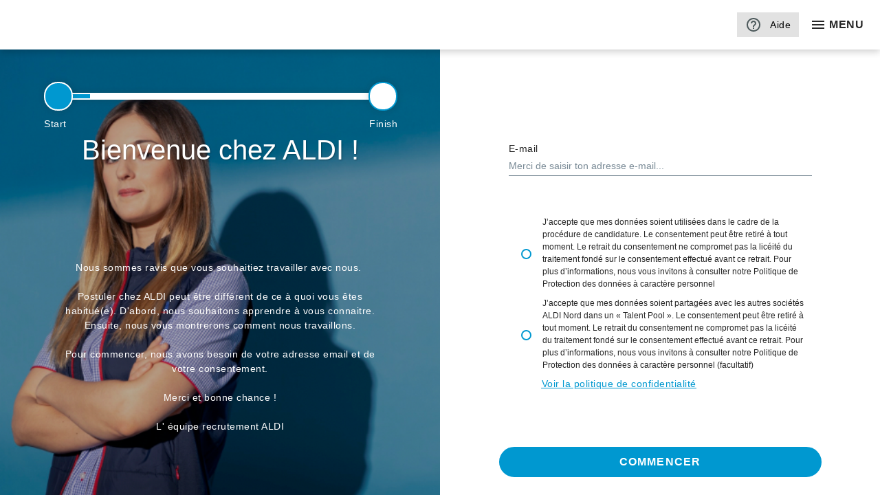

--- FILE ---
content_type: text/html; charset=utf-8
request_url: https://aldi.harver.com/app/landing/622793d54a679000136880a2?job_id=FR_ST13161&client_location_id=FR011121&lang=FR
body_size: 1176
content:
<!doctype html>
<html translate="no">

<head>
  <meta charset="utf-8">
  <title>Harver</title>
  <base href="/app/">  <meta name="viewport" content="width=device-width, initial-scale=1, maximum-scale=1, user-scalable=0, shrink-to-fit=no">
  <meta name="robots" content="noindex,nofollow,notranslate">
  <meta name="googlebot" content="notranslate" />
  <link href=" https://fonts.googleapis.com/icon?family=Material+Icons " rel="stylesheet ">
  <link rel="shortcut icon" type="image/x-icon " href="./favicon.png">

  <script>

      window.env = {
          GOOGLE_API_KEY: 'AIzaSyB-yBfNNjg4UHPolvFT2tmDQVQO0bOCfSk',
          AWS_API_KEY: 'v1.public.[base64].ZGQzZDY2OGQtMWQxMy00ZTEwLWIyZGUtOGVjYzUzMjU3OGE4',
          AWS_API_DOMAIN: 'https://places.geo.eu-west-1.amazonaws.com',
          AWS_INDEX_NAME: '',
          SDM_APP_WINDOWS: 'https://public-media.harver.com/downloads/system-checker/harver-system-checker.exe',
          SDM_APP_OSX: 'https://public-media.harver.com/downloads/system-checker/harver-system-checker.pkg',
          SDM_APP_LINUX: '',
          RUM_DATADOG_KEY: 'pub6d0f3efba9e208e2f265b1ea5d774e6b',
          RUM_DATADOG_APP_ID: 'ce0b30c8-a876-4e6b-b1b6-af462b7d77da',
          BOTXO_KEY: '9783f747-22c6-46df-bb15-50bf90d4aab6',
          ZIGGEO_TOKEN: 'r1f12b71445082ca97bedcc382a82e5c',
          NEW_CANDIDATE_JOURNEY_BASE: 'https://journey.harver.com',
          HARVER_GOOGLE_TAG_MANAGER_ID: 'GTM-MWZWNWB',
          APPLICATION_REGION: ''

      };

      window.acceptLanguages = '';
  </script>
<link rel="stylesheet" href="https://static.harver.com/dist/v14.263.0/candidate-build/styles.912e19fcb662339db287.css"></head>

<body>
  <app-root></app-root>
<script type="text/javascript" src="https://static.harver.com/dist/v14.263.0/candidate-build/runtime.9fbe4c98672eefb349d1.js"></script><script type="text/javascript" src="https://static.harver.com/dist/v14.263.0/candidate-build/polyfills.7fe66b2554aaa7d41391.js"></script><script type="text/javascript" src="https://static.harver.com/dist/v14.263.0/candidate-build/scripts.9437ddcb6d8cce409eca.js"></script><script type="text/javascript" src="https://static.harver.com/dist/v14.263.0/candidate-build/main.30f0561065f5469be589.js"></script></body>

</html>


--- FILE ---
content_type: text/html; charset=utf-8
request_url: https://aldi.harver.com/app/api/vacancy/getVacancyProvider/622793d54a679000136880a2
body_size: 328
content:
{"message":"Success","obj":{"providerConfiguration":{"providers":[{"type":"magic-link"}],"theme":"retail"}},"responseMeta":{"apiVersion":"v1"}}

--- FILE ---
content_type: text/javascript
request_url: https://static.harver.com/dist/v14.263.0/candidate-build/common.4aaa004fb80954bce208.js
body_size: 376
content:
(window.webpackJsonp=window.webpackJsonp||[]).push([[0],{aGNc:function(n,t,e){"use strict";e.d(t,"a",(function(){return r}));var u=e("mrSG"),i=e("FFOo");function r(n){return function(t){return t.lift(new o(n))}}var o=function(){function n(n){this.value=n}return n.prototype.call=function(n,t){return t.subscribe(new c(n,this.value))},n}(),c=function(n){function t(t,e){var u=n.call(this,t)||this;return u.value=e,u}return u.__extends(t,n),t.prototype._next=function(n){this.destination.next(this.value)},t}(i.a)}}]);

--- FILE ---
content_type: image/svg+xml
request_url: https://aldi.harver.com/assets/logos/harver.svg
body_size: 2363
content:
<?xml version="1.0" encoding="UTF-8"?>
<svg width="782px" height="123px" viewBox="0 0 782 123" version="1.1" xmlns="http://www.w3.org/2000/svg" xmlns:xlink="http://www.w3.org/1999/xlink">
    <title>harver_horizontal</title>
    <g id="Harver-Logo" stroke="none" stroke-width="1" fill="none" fill-rule="evenodd">
        <g id="harver_horizontal" transform="translate(0.000000, 0.732921)" fill-rule="nonzero">
            <path d="M328.829401,120.419702 L328.829401,75.6545435 C328.829401,60.9750596 336.948849,53.4173055 349.34946,53.4173055 C361.602445,53.4173055 369.721893,60.9750596 369.721893,75.6545435 L369.721893,120.419702 L386.403668,120.419702 L386.403668,73.1837393 C386.403668,50.8011598 372.231541,39.0285044 354.073503,39.0285044 C343.592034,39.0285044 334.439201,42.9527229 328.829401,49.6384284 C328.829401,30.9620212 328.829401,21.5226218 328.829401,21.3202304 C328.829401,18.2154642 324.398305,11.3484836 315.536114,0.719288492 C314.82877,-0.129080338 313.567616,-0.243411023 312.719243,0.463928069 C312.26349,0.843916422 312,1.40666174 312,2.00004352 L312,120.419702 L312,120.419702 L328.829401,120.419702 Z M440.287277,121.727775 C453.868899,121.727775 463.612236,115.332753 468.779158,108.501706 L468.779158,120.419702 L481.756185,120.419702 C483.965324,120.419702 485.756185,118.628841 485.756185,116.419702 L485.756185,44.3365772 C485.756185,42.1274382 483.965324,40.3365772 481.756185,40.3365772 L468.779158,40.3365772 L468.779158,40.3365772 L468.779158,51.9638913 C463.759863,45.4235271 454.311778,39.0285044 440.582529,39.0285044 C419.176712,39.0285044 402.199685,55.306744 402.199685,80.0147863 C402.199685,104.722829 419.176712,121.727775 440.287277,121.727775 Z M444.125561,107.338974 C431.577324,107.338974 419.471965,97.3104159 419.471965,80.0147863 C419.471965,62.7191567 431.577324,53.4173055 444.125561,53.4173055 C456.821425,53.4173055 468.779158,63.155181 468.779158,80.3054691 C468.779158,97.6010987 456.821425,107.338974 444.125561,107.338974 Z M524.729535,116.419702 L524.729535,78.2706892 L524.729535,78.2706892 C524.729535,61.2657425 532.406104,56.1787926 544.806715,56.1787926 L549.087879,56.1787926 L549.087879,39.0285044 C537.573025,39.0285044 529.453577,43.9701129 524.729535,51.9638913 L524.729535,40.3365772 L511.900134,40.3365772 C509.690995,40.3365772 507.900134,42.1274382 507.900134,44.3365772 L507.900134,120.419702 L507.900134,120.419702 L520.729535,120.419702 C522.938674,120.419702 524.729535,118.628841 524.729535,116.419702 Z M605.924014,120.419702 L634.818062,45.7806188 C635.615584,43.7204602 634.592015,41.4038522 632.531856,40.6063301 C632.07129,40.4280369 631.581687,40.3365772 631.087815,40.3365772 L619.062757,40.3365772 L619.062757,40.3365772 L596.03305,105.594877 L573.003343,40.3365772 L560.820629,40.3365772 C558.61149,40.3365772 556.820629,42.1274382 556.820629,44.3365772 C556.820629,44.8282927 556.911292,45.3157938 557.08807,45.7746331 L585.846834,120.419702 L585.846834,120.419702 L605.924014,120.419702 Z M684.608845,121.727775 C704.538399,121.727775 717.38189,110.536486 721.958306,96.5837087 L703.800268,96.5837087 C700.700115,102.83339 694.942688,107.774998 684.608845,107.774998 C672.208234,107.774998 662.612523,99.7812201 661.431512,86.5551504 L723.582195,86.5551504 C724.025074,83.7936633 724.172701,81.1775177 724.172701,78.4160306 C724.172701,54.8707198 707.786179,39.0285044 684.608845,39.0285044 C660.545754,39.0285044 644.011606,55.1614026 644.011606,80.3054691 C644.011606,105.449536 661.283886,121.727775 684.608845,121.727775 Z M706.605168,73.1837393 L661.579139,73.1837393 C663.350655,60.5390353 672.503487,52.9812812 683.870714,52.9812812 C696.418951,52.9812812 706.309915,60.8297182 706.605168,73.1837393 Z M757.53625,116.419702 L757.53625,78.2706892 L757.53625,78.2706892 C757.53625,61.2657425 765.212819,56.1787926 777.61343,56.1787926 L781.894594,56.1787926 L781.894594,39.0285044 C770.379741,39.0285044 762.260293,43.9701129 757.53625,51.9638913 L757.53625,40.3365772 L740.706849,40.3365772 L740.706849,120.419702 L753.53625,120.419702 C755.745389,120.419702 757.53625,118.628841 757.53625,116.419702 Z" id="harver" fill="#262626"></path>
            <g id="Group-54" transform="translate(0.000000, 17.678645)" fill="#00C3E0">
                <path d="M10.8333405,94.7511779 L82.6630994,44.6375767 L82.6630994,6.86045148 C82.66477,4.30261016 81.2367567,1.95653674 78.9590699,0.775128504 C76.681383,-0.406279737 73.9328205,-0.226544902 71.8297574,1.24133067 L0,51.3442693 L0,89.1427195 C0.00231963502,91.6986447 1.4318732,94.0410815 3.70877525,95.2198417 C5.9856773,96.3986019 8.73185277,96.2179546 10.8333405,94.7511779 Z" id="Path"></path>
                <path d="M93.5071432,94.7511779 L165.336902,44.6375767 L165.336902,6.86045148 C165.338573,4.30261016 163.91056,1.95653674 161.632873,0.775128504 C159.355186,-0.406279737 156.606623,-0.226544902 154.50356,1.24133067 L82.6630979,51.3549318 L82.6630979,89.153382 C82.6666076,91.7110777 84.0992116,94.0541695 86.3790901,95.2310638 C88.6589687,96.407958 91.4070038,96.2229505 93.5071432,94.7511779 Z" id="Path" opacity="0.5"></path>
                <path d="M176.170241,94.7511779 L248,44.6375767 L248,6.86045148 C248.001671,4.30261016 246.573657,1.95653674 244.295971,0.775128504 C242.018284,-0.406279737 239.269721,-0.226544902 237.166658,1.24133067 L165.336901,51.3549318 L165.336901,89.153382 C165.343202,91.7073908 166.774292,94.0461979 169.050412,95.2223132 C171.326533,96.3984286 174.070328,96.2168653 176.170241,94.7511779 L176.170241,94.7511779 Z" id="Path" opacity="0.25"></path>
            </g>
        </g>
    </g>
</svg>

--- FILE ---
content_type: text/javascript
request_url: https://static.harver.com/dist/v14.263.0/candidate-build/46.e78b6fc17c3127dcb91c.js
body_size: -7
content:
(window.webpackJsonp=window.webpackJsonp||[]).push([[46],{"2U3e":function(n,w,e){"use strict";e.r(w);var o=e("BUVW");w.default=o}}]);

--- FILE ---
content_type: image/svg+xml
request_url: https://static.harver.com/dist/v14.263.0/candidate-build/harver_login.c6be6c57eb60608a457d.svg
body_size: 1398
content:
<svg width="132" height="70" viewBox="0 0 132 70" fill="none" xmlns="http://www.w3.org/2000/svg">
<g clip-path="url(#clip0_16_157)">
<path d="M4.69346 69.4848V57.0005C4.69346 52.9066 6.95785 50.7989 10.4162 50.7989C13.8334 50.7989 16.0977 52.9066 16.0977 57.0005V69.4848H20.75V56.3114C20.75 50.0693 16.7976 46.7861 11.7336 46.7861C8.81053 46.7861 6.25794 47.8805 4.69346 49.745C4.69346 44.5364 4.69346 41.9039 4.69346 41.8475C4.69346 40.9816 3.45769 39.0665 0.986167 36.1022C0.7889 35.8656 0.437184 35.8337 0.200586 36.031C0.0734831 36.137 0 36.2939 0 36.4594V69.4848H4.69346ZM35.7773 69.8496C39.565 69.8496 42.2823 68.0661 43.7233 66.161V69.4848H47.3424C47.9585 69.4848 48.4579 68.9853 48.4579 68.3692V48.2664C48.4579 47.6503 47.9585 47.1509 47.3424 47.1509H43.7233V50.3935C42.3235 48.5695 39.6885 46.7861 35.8597 46.7861C29.8899 46.7861 25.1553 51.3258 25.1553 58.2165C25.1553 65.1072 29.8899 69.8496 35.7773 69.8496ZM36.8478 65.8368C33.3483 65.8368 29.9723 63.04 29.9723 58.2165C29.9723 53.393 33.3483 50.7989 36.8478 50.7989C40.3884 50.7989 43.7233 53.5146 43.7233 58.2976C43.7233 63.121 40.3884 65.8368 36.8478 65.8368ZM59.327 68.3692V57.7301C59.327 52.9877 61.4678 51.569 64.9262 51.569H66.1201V46.7861C62.9088 46.7861 60.6444 48.1642 59.327 50.3935V47.1509H55.749C55.1329 47.1509 54.6335 47.6503 54.6335 48.2664V69.4848H58.2114C58.8275 69.4848 59.327 68.9853 59.327 68.3692ZM81.9708 69.4848L90.0289 48.6691C90.2513 48.0946 89.9659 47.4485 89.3913 47.2261C89.2629 47.1764 89.1264 47.1509 88.9886 47.1509H85.635L79.2124 65.3504L72.7898 47.1509H69.3922C68.7761 47.1509 68.2767 47.6503 68.2767 48.2664C68.2767 48.4035 68.3019 48.5395 68.3513 48.6674L76.3716 69.4848H81.9708ZM103.915 69.8496C109.473 69.8496 113.055 66.7285 114.331 62.8373H109.267C108.402 64.5802 106.797 65.9584 103.915 65.9584C100.456 65.9584 97.7804 63.729 97.451 60.0405H114.784C114.907 59.2704 114.949 58.5408 114.949 57.7706C114.949 51.2042 110.379 46.7861 103.915 46.7861C97.204 46.7861 92.5929 51.2853 92.5929 58.2976C92.5929 65.3098 97.4098 69.8496 103.915 69.8496ZM110.049 56.3114H97.4922C97.9862 52.785 100.539 50.6773 103.709 50.6773C107.208 50.6773 109.967 52.8661 110.049 56.3114ZM124.253 68.3692V57.7301C124.253 52.9877 126.394 51.569 129.852 51.569H131.046V46.7861C127.835 46.7861 125.571 48.1642 124.253 50.3935V47.1509H119.56V69.4848H123.138C123.754 69.4848 124.253 68.9853 124.253 68.3692Z" fill="#262626"/>
<path d="M33.9774 26.5394L54.0096 12.5635V2.02802C54.0101 1.31468 53.6118 0.660394 52.9766 0.330917C52.3414 0.00144098 51.5749 0.0515662 50.9884 0.460934L30.9562 14.4339V24.9753C30.9568 25.6881 31.3555 26.3413 31.9905 26.6701C32.6255 26.9988 33.3914 26.9484 33.9774 26.5394Z" fill="#00C3E0"/>
<path d="M57.1279 26.4246L77.1601 12.4487V1.91327C77.1605 1.19993 76.7623 0.545648 76.1271 0.216171C75.4919 -0.113305 74.7253 -0.0631799 74.1388 0.346188L54.1036 14.3221V24.8635C54.1046 25.5768 54.5041 26.2302 55.14 26.5585C55.7758 26.8867 56.5422 26.8351 57.1279 26.4246Z" fill="#80E1EF"/>
<path d="M79.9934 26.4246L100.026 12.4487V1.91327C100.026 1.19993 99.6279 0.545648 98.9927 0.216171C98.3574 -0.113305 97.5909 -0.0631799 97.0044 0.346188L76.9722 14.3221V24.8635C76.9739 25.5758 77.373 26.228 78.0078 26.556C78.6426 26.884 79.4078 26.8334 79.9934 26.4246Z" fill="#BFF0F7"/>
</g>
<defs>
<clipPath id="clip0_16_157">
<rect width="131.076" height="70" fill="white"/>
</clipPath>
</defs>
</svg>


--- FILE ---
content_type: text/javascript
request_url: https://static.harver.com/dist/v14.263.0/candidate-build/runtime.9fbe4c98672eefb349d1.js
body_size: 2146
content:
!function(e){function a(a){for(var f,t,r=a[0],n=a[1],o=a[2],i=0,l=[];i<r.length;i++)d[t=r[i]]&&l.push(d[t][0]),d[t]=0;for(f in n)Object.prototype.hasOwnProperty.call(n,f)&&(e[f]=n[f]);for(u&&u(a);l.length;)l.shift()();return b.push.apply(b,o||[]),c()}function c(){for(var e,a=0;a<b.length;a++){for(var c=b[a],f=!0,r=1;r<c.length;r++)0!==d[c[r]]&&(f=!1);f&&(b.splice(a--,1),e=t(t.s=c[0]))}return e}var f={},d={65:0},b=[];function t(a){if(f[a])return f[a].exports;var c=f[a]={i:a,l:!1,exports:{}};return e[a].call(c.exports,c,c.exports,t),c.l=!0,c.exports}t.e=function(e){var a=[],c=d[e];if(0!==c)if(c)a.push(c[2]);else{var f=new Promise((function(a,f){c=d[e]=[a,f]}));a.push(c[2]=f);var b,r=document.createElement("script");r.charset="utf-8",r.timeout=120,t.nc&&r.setAttribute("nonce",t.nc),r.src=function(e){return t.p+""+({0:"common"}[e]||e)+"."+{0:"4aaa004fb80954bce208",1:"6309d28b06ebf3956d16",2:"8fc8a5a61d31e4d6da07",3:"163abd43491801ffe873",4:"a04d89f8168c0a98a39a",5:"f3ac60cd362b4036d94c",6:"80abcafe507a582f3215",7:"4e7106329dbf936f163a",8:"46c0dbf1efd29dc10485",9:"8bf961c58ee287882093",10:"180b315b6e95d6d0f11c",11:"4b119e22685112e6bfbe",12:"5bbe05d021a94ba22eab",13:"e474d5d673adc69f3125",14:"aa11b2ce9792da66e5ec",15:"750842ec5ded6d5b5401",16:"9ca011a0eb0912aa052d",17:"b7f6bfaa7952f0adc1ec",18:"3c3a2de862225fc6070f",19:"798120e256be8bb201f2",20:"6d0ae3cf7333d65836fd",21:"5a1146172e7005bebb4a",22:"0c7bf00a490ddd8899c7",23:"112ace1ebce381233db5",24:"c23308eb79e159be0d6b",25:"4e8a1a7ca4b68a1a663d",26:"b9502a951d5dbee54fc5",27:"8b0222f7427869aad234",28:"beb609df92e431647664",29:"66b80213b16832e4e0b5",30:"2e9f2703ff5f29cab123",31:"cc6fbe5f088bf5aaa2fa",32:"c4a1e9cf16233b5d70b5",33:"37c9ef538730795612c4",34:"eb9e1a83d46e26b41486",35:"42c94230116929c6ecd8",36:"c05b45795f3d0292eb98",37:"29f1c1b07a1e0ca4a8c8",38:"1d26bf8598799821f025",39:"603c1f24e9202cc6ace2",40:"8024c445e9a97027475b",41:"193dcebd7aec843f859f",42:"a0ad2ca62039daf90b94",43:"12e213f0246fe5bd7d97",44:"3b4bab9eae8c58a19c94",45:"2c3b91c89a5316cf4440",46:"e78b6fc17c3127dcb91c",47:"06ed58bc07a0e3592ca5",48:"bd060360a9dd2dc2072f",49:"a6a5c54f470a62e3ed81",50:"7c3775882ceee960ef8e",51:"646ab4abdbcd5a1d0313",52:"5ab081f5ed14461f14fa",53:"830ecb3ecda3bc00d8b1",54:"1cc005477284b909c446",55:"a2f1b85f6dd324e6c518",56:"1083b7ea53af08699f02",57:"1deb2aebd67ff7387181",58:"b4f9475cdfa4b1596704",59:"77bc6070a85cbd1dc8ea",60:"0a51cbdc3c92e8e4916a",61:"66b69f673d3099999b75",62:"ab2dd140df86497e84ba",63:"f66749a2a6cf12ef766f",64:"fa91e533654a81ceeb6c",69:"72b20ead70e6aaf4e047",70:"49581bdec9a23f5590ca",71:"f879bdcfcaaa57d68019"}[e]+".js"}(e),b=function(a){r.onerror=r.onload=null,clearTimeout(n);var c=d[e];if(0!==c){if(c){var f=a&&("load"===a.type?"missing":a.type),b=a&&a.target&&a.target.src,t=new Error("Loading chunk "+e+" failed.\n("+f+": "+b+")");t.type=f,t.request=b,c[1](t)}d[e]=void 0}};var n=setTimeout((function(){b({type:"timeout",target:r})}),12e4);r.onerror=r.onload=b,document.head.appendChild(r)}return Promise.all(a)},t.m=e,t.c=f,t.d=function(e,a,c){t.o(e,a)||Object.defineProperty(e,a,{enumerable:!0,get:c})},t.r=function(e){"undefined"!=typeof Symbol&&Symbol.toStringTag&&Object.defineProperty(e,Symbol.toStringTag,{value:"Module"}),Object.defineProperty(e,"__esModule",{value:!0})},t.t=function(e,a){if(1&a&&(e=t(e)),8&a)return e;if(4&a&&"object"==typeof e&&e&&e.__esModule)return e;var c=Object.create(null);if(t.r(c),Object.defineProperty(c,"default",{enumerable:!0,value:e}),2&a&&"string"!=typeof e)for(var f in e)t.d(c,f,(function(a){return e[a]}).bind(null,f));return c},t.n=function(e){var a=e&&e.__esModule?function(){return e.default}:function(){return e};return t.d(a,"a",a),a},t.o=function(e,a){return Object.prototype.hasOwnProperty.call(e,a)},t.p="https://static.harver.com/dist/v14.263.0/candidate-build/",t.oe=function(e){throw console.error(e),e};var r=window.webpackJsonp=window.webpackJsonp||[],n=r.push.bind(r);r.push=a,r=r.slice();for(var o=0;o<r.length;o++)a(r[o]);var u=n;c()}([]);

--- FILE ---
content_type: text/javascript
request_url: https://static.harver.com/dist/v14.263.0/candidate-build/14.aa11b2ce9792da66e5ec.js
body_size: 13686
content:
(window.webpackJsonp=window.webpackJsonp||[]).push([[14],{BUVW:function(e){e.exports={Assignment:{continue_btn:"Continuer",start_btn:"Commencer",answer_placeholder:"\xc9crivez votre r\xe9ponse ici"},"Brain Game":{correctAnswer:{text:"C'est la bonne r\xe9ponse.",title:"Tr\xe8s bien!"},end_btn:"Fin",next_btn:"Suivant",no_btn:"Non",ok_btn:"Ok",start_btn:"Commencer",timeOut:{text:"Si vous avez choisi une option mais sans cliquer sur Suivant \xe0 temps, l'option choisie sera consid\xe9r\xe9e comme votre choix d\xe9finitif.",title:"Le d\xe9lai est \xe9coul\xe9!"},wrongAnswer:{text:"La r\xe9ponse est incorrecte. Veuillez r\xe9essayer.",title:"D\xe9sol\xe9, mauvaise r\xe9ponse!"},yes_btn:"Oui"},cancel_application_modal:{no:"Non",yes:"Oui"},cancelApplicationModal:{subTitleText:"Harver n\u2019utilisera pas vos donn\xe9es personnelles.",titleText:"Vous \xeates s\xfbr(e) de vouloir annuler votre candidature\xa0?"},cancelApplicationPage:{cancelApplicationPageText:"Vous avez annul\xe9 avec succ\xe8s votre candidature.",cancelApplicationPageTitle:"Je vous remercie !"},"Candidate Info Additional":{back_btn:"Pr\xe9c\xe9dent",choose_option:"Veuillez choisir\u2026",close_btn:"Fermer",next_btn:"Suivant",no_btn:"Non",please_complete_this_field:"Veuillez remplir ce champ.",yes_btn:"Oui"},"Candidate Info Document":{browse_btn:"Parcourir",choose_file:"Choisir un fichier\u2026",file_size_error:"La taille limite du fichier est {maxFileSize}",file_type_error:"Seuls les {fileTypes} sont accept\xe9s !",next_btn:"Suivant",required_file_error:"Veuillez t\xe9l\xe9charger un fichier pour continuer !"},"Candidate Info Personal":{choose_option:"Veuillez choisir\u2026",next_btn:"Suivant",please_complete_this_field:"Veuillez remplir ce champ.",start_btn:"Commencer"},candidatesSurvey:{feedbackPlaceholderText:"Laisse-nous un commentaire ici\u2026",feedbackQuestionText:"Que souhaiterais-tu am\xe9liorer ou qu\u2019as-tu particuli\xe8rement appr\xe9ci\xe9\xa0?",options:{average:"Passable",excellent:"Excellente",good:"Bonne",poor:"Mauvaise",veryGood:"Tr\xe8s bonne"},ratingQuestionText:"Qu\u2019as-tu pens\xe9 de cette exp\xe9rience\xa0?",submitText:"Envoyer commentaire",successDescription:"Votre commentaire a \xe9t\xe9 envoy\xe9",successTitle:"Merci!"},"Company Video":{next_btn:"Suivant"},competenciesCollection:{adaptability:"Adaptabilit\xe9",behavioral_flexibility:"Flexibilit\xe9 comportementale",creativity:"Cr\xe9ativit\xe9",customer_orientation:"Orientation client",decisiveness:"Esprit de d\xe9cision",discipline:"Discipline",entrepreneurship:"Entrepreneuriat",honesty_and_humility:"Honn\xeatet\xe9 - Humilit\xe9",impact:"Impact",initiative:"Initiative",integrity:"Int\xe9grit\xe9",leadership:"Leadership",listening:"\xc9coute",market_orientation:"Orientation march\xe9",networking:"Mise en r\xe9seau",oral_communication:"Communication verbale",organizational_sensitivity:"Sensibilit\xe9 organisationnelle",persuasiveness:"Persuasion",planning_and_organising:"Planification et organisation",problem_analysis:"Analyse des probl\xe8mes",quality_orientation:"Ax\xe9 sur la qualit\xe9",results_orientation:"Ax\xe9 sur les r\xe9sultats",self_development:"Auto-d\xe9veloppement",sensitivity:"Sensibilit\xe9",stress_tolerance:"Tol\xe9rance au stress",teamwork:"Travail en \xe9quipe",tenacity:"T\xe9nacit\xe9",work_standards:"D\xe9vouement"},countries:{Afghanistan:"Afghanistan","Aland Islands":"Iles \xc5land",Albania:"Albanie",Algeria:"Alg\xe9rie","American Samoa":"Samoa am\xe9ricaines",Andorra:"Andorre",Angola:"Angola",Anguilla:"Anguilla",Antarctica:"Antarctique","Antigua & Barbuda":"Antigua et Barbuda",Argentina:"Argentine",Armenia:"Arm\xe9nie",Aruba:"Aruba","Ascension Island":"\xcele de l'Ascension",Australia:"Australie",Austria:"L'Autriche",Azerbaijan:"Azerba\xefdjan",Bahamas:"Bahamas",Bahrain:"Bahre\xefn",Bangladesh:"Bangladesh",Barbados:"Barbade",Belarus:"B\xe9larus",Belgium:"Belgique",Belize:"Belize",Benin:"B\xe9nin",Bermuda:"Bermudes",Bhutan:"Bhoutan",Bolivia:"Bolivie","Bosnia & Herzegovina":"Bosnie et Herz\xe9govine",Botswana:"Botswana","Bouvet Island":"\xcele Bouvet",Brazil:"Br\xe9sil","British Indian Ocean Territory":"Territoire britannique de l'oc\xe9an Indien","British Virgin Islands":"\xceles Vierges britanniques",Brunei:"Brunei",Bulgaria:"Bulgarie","Burkina Faso":"Burkina Faso",Burundi:"Burundi",Cambodia:"Cambodge",Cameroon:"Cameroun",Canada:"Canada","Canary Islands":"les \xeeles Canaries","Cape Verde":"Cap-Vert","Caribbean Netherlands":"Cara\xefbes","Cayman Islands":"\xceles Ca\xefmans","Central African Republic":"R\xe9publique centrafricaine","Ceuta & Melilla":"Ceuta et Melilla",Chad:"Chad",Chile:"Chili",China:"Chine","Christmas Island":"L'\xeele de no\xebl","Cocos (Keeling) Islands":"\xceles Cocos (Keeling)",Colombia:"Colombie",Comoros:"Comores","Congo - Brazzaville":"Congo - Brazzaville","Congo - Kinshasa":"Congo - Kinshasa","Cook Islands":"les \xceles Cook","Costa Rica":"Costa Rica","Cote d\u2019Ivoire":"C\xf4te d\u2019Ivoire",Croatia:"Croatie",Cuba:"Cuba","Cura\xe7ao":"Curacao",Cyprus:"Chypre","Czech Republic":"R\xe9publique Tch\xe8que",Denmark:"Danemark","Diego Garcia":"Diego Garcia",Djibouti:"Djibouti",Dominica:"Dominique","Dominican Republic":"R\xe9publique Dominicaine",Ecuador:"Equateur",Egypt:"Egypte","El Salvador":"Le Salvador","Equatorial Guinea":"Guin\xe9e \xc9quatoriale",Eritrea:"\xc9rythr\xe9e",Estonia:"Estonie",Ethiopia:"Ethiopie","Falkland Islands":"les \xeeles Falkland","Faroe Islands":"\xceles F\xe9ro\xe9",Fiji:"Fidji",Finland:"Finlande",France:"France","French Guiana":"Guin\xe9e Fran\xe7aise","French Polynesia":"Polyn\xe9sie fran\xe7aise","French Southern Territories":"Terres australes fran\xe7aises",Gabon:"Gabon",Gambia:"Gambie",Georgia:"G\xe9orgie",Germany:"Allemagne",Ghana:"Ghana",Gibraltar:"Gibraltar",Greece:"Gr\xe8ce",Greenland:"Groenland",Grenada:"Grenade",Guadeloupe:"Guadeloupe",Guam:"Guam",Guatemala:"Guatemala",Guernsey:"Guernesey",Guinea:"Guin\xe9e","Guinea-Bissau":"Guin\xe9e-Bissau",Guyana:"Guyane",Haiti:"Ha\xefti","Heard Island and McDonald Islands":"\xcele Heard et \xeeles McDonald",Honduras:"Honduras","Hong Kong SAR China":"Hong Kong RAS Chine",Hungary:"Hongrie",Iceland:"Islande",India:"Inde",Indonesia:"Indon\xe9sie",Iran:"Iran",Iraq:"Irak",Ireland:"Irlande","Isle of Man":"\xcele de Man",Israel:"Isra\xebl",Italy:"Italie",Jamaica:"Jama\xefque",Japan:"Japon",Jersey:"Jersey",Jordan:"Jordanie",Kazakhstan:"Kazakhstan",Kenya:"Kenya",Kiribati:"Kiribati",Kosovo:"Kosovo",Kuwait:"Koweit",Kyrgyzstan:"Kirghizistan",Laos:"Laos",Latvia:"Lettonie",Lebanon:"Liban",Lesotho:"Lesotho",Liberia:"Lib\xe9ria",Libya:"Libye",Liechtenstein:"Liechtenstein",Lithuania:"Lituanie",Luxembourg:"Luxembourg","Macau SAR China":"RAS de Macao Chine",Macedonia:"Mac\xe9doine",Madagascar:"Madagascar",Malawi:"Malawi",Malaysia:"Malaisie",Maldives:"Maldives",Mali:"Mali",Malta:"Malte","Marshall Islands":"Iles Marshall",Martinique:"Martinique",Mauritania:"Mauritanie",Mauritius:"Maurice",Mayotte:"Mayotte",Mexico:"Mexique",Micronesia:"Micron\xe9sie",Moldova:"Moldavie",Monaco:"Monaco",Mongolia:"Mongolie",Montenegro:"Mont\xe9n\xe9gro",Montserrat:"Montserrat",Morocco:"Maroc",Mozambique:"Mozambique","Myanmar (Burma)":"Myanmar (Birmanie)",Namibia:"Namibie",Nauru:"Nauru",Nepal:"N\xe9pal",Netherlands:"Pays-Bas","Netherlands Antilles":"Antilles n\xe9erlandaises","New Caledonia":"Nouvelle Cal\xe9donie","New Zealand":"Nouvelle-Z\xe9lande",Nicaragua:"Nicaragua",Niger:"Niger",Nigeria:"Nigeria",Niue:"Niou\xe9","Norfolk Island":"l'ile de Norfolk","North Korea":"Cor\xe9e du Nord","Northern Mariana Islands":"\xceles Mariannes du Nord",Norway:"Norv\xe8ge",Oman:"Oman",Pakistan:"Pakistan",Palau:"Palau","Palestinian Territories":"Territoires Palestiniens",Panama:"Panama","Papua New Guinea":"Papouasie Nouvelle Guin\xe9e",Paraguay:"Paraguay",Peru:"P\xe9rou",Philippines:"Philippines","Pitcairn Islands":"\xceles Pitcairn",Poland:"Pologne",Portugal:"Portugal","Puerto Rico":"Porto Rico",Qatar:"Qatar",Reunion:"R\xe9union",Romania:"Roumanie",Russia:"Russie",Rwanda:"Rwanda",Samoa:"Samoa","San Marino":"Saint Marin","Sao Tome & Principe":"S\xe3o Tom\xe9 & Pr\xedncipe","Saudi Arabia":"Arabie Saoudite",Senegal:"S\xe9n\xe9gal",Serbia:"Serbie","Serbia and Montenegro":"Serbie et Mont\xe9n\xe9gro",Seychelles:"les Seychelles","Sierra Leone":"Sierra Leone",Singapore:"Singapour","Sint Maarten":"Sint Maarten",Slovakia:"Slovaquie",Slovenia:"Slov\xe9nie","Solomon Islands":"Les \xeeles Salomon",Somalia:"Somalie","South Africa":"Afrique du Sud","South Georgia & South Sandwich Islands":"G\xe9orgie du Sud et \xeeles Sandwich du Sud","South Korea":"Cor\xe9e du Sud","South Sudan":"Soudan du sud",Spain:"Espagne","Sri Lanka":"Sri Lanka","St. Barthelemy":"Saint Barth\xe9lemy","St. Helena":"Sainte-H\xe9l\xe8ne","St. Kitts & Nevis":"Saint-Kitts-et-Nevis","St. Lucia":"Sainte Lucie","St. Martin":"St. Martin","St. Pierre & Miquelon":"Saint-Pierre et Miquelon","St. Vincent & Grenadines":"Saint-Vincent et les Grenadines",Sudan:"Soudan",Suriname:"Suriname","Svalbard & Jan Mayen":"Svalbard et Jan Mayen",Swaziland:"Swaziland",Sweden:"Su\xe8de",Switzerland:"Suisse",Syria:"Syrie",Taiwan:"Ta\xefwan",Tajikistan:"Tadjikistan",Tanzania:"Tanzanie",Thailand:"Tha\xeflande","Timor-Leste":"Timor-Leste",Togo:"Togo",Tokelau:"Tokelau",Tonga:"Tonga","Trinidad & Tobago":"Trinidad & Tobago","Tristan da Cunha":"Tristan da Cunha",Tunisia:"Tunisie",Turkey:"la Turquie",Turkmenistan:"Turkm\xe9nistan","Turks & Caicos Islands":"\xceles Turques et Ca\xefques",Tuvalu:"Tuvalu","U.S. Minor Outlying Islands":"\xceles mineures \xe9loign\xe9es des \xc9tats-Unis","U.S. Virgin Islands":"\xceles Vierges am\xe9ricaines",Uganda:"Ouganda",Ukraine:"Ukraine","United Arab Emirates":"Emirats Arabes Unis","United Kingdom":"Royaume-Uni","United States":"\xc9tats Unis","Unknown or Invalid Region":"R\xe9gion inconnue ou invalide",Uruguay:"Uruguay",Uzbekistan:"Ouzb\xe9kistan",Vanuatu:"Vanuatu","Vatican City":"Cit\xe9 du Vatican",Venezuela:"Venezuela",Vietnam:"Vietnam","Wallis & Futuna":"Wallis et Futuna","Western Sahara":"Sahara occidental",Yemen:"Y\xe9men",Yugoslavia:"Yougoslavie",Zaire:"Za\xefre",Zambia:"Zambie",Zimbabwe:"Zimbabwe"},"Cultural Fit":{back_btn:"Pr\xe9c\xe9dent",end_text:"Et voil\xe0 ! Cliquez sur Soumettre pour terminer le test. Si vous souhaitez revoir vos r\xe9ponses, cliquez sur Pr\xe9c\xe9dent.",module_description:"Veuillez r\xe9partir les 10 \xe9toiles entre les 4 affirmations suivantes en fonction de leur importance pour vous au sein d'une organisation.",next_btn:"Suivant",previous_btn:"Pr\xe9c\xe9dent",star_text:"1 \xe9toile restante \xe0 distribuer",stars_text:"{number} \xe9toiles \xe0 distribuer",start_btn:"Commencer",submit_btn:"Envoyer",zero_star:"Aucune \xe9toile \xe0 distribuer"},"End Page":{cancelApplication_btn:"Annuler la candidature",competences_btn:"Comp\xe9tences",personality_btn:"Personnalit\xe9",results_title:"Mes r\xe9sultats",strongShowStopperMessage:"Vous ne r\xe9pondez pas aux exigences requises pour ce poste vacant. Votre processus de candidature va donc s\u2019arr\xeater ici. Nous vous souhaitons bonne chance lors de vos prochaines candidatures !",strongShowStopperMessageQuestions:"Votre(vos) r\xe9ponse(s) \xe0 la (aux) question(s) suivante(s) ne r\xe9pond(ent) pas aux exigences.",strongShowStopperTitle:"Malheureusement\u2026",submitApplication_btn:"Envoyer"},"Job Functions":{all_selected:"S\xc9LECTION\xa0: TOUT",deselect_this_job_functions:"D\xc9S\xc9LECTIONNER CETTE FONCTION DE TRAVAIL",job_dialog_desc:"DESCRIPTION:",jobs_select_msg:"S\xc9LECTIONNER TOUTES",next_btn:"Suivant",required_error_msg:"est requis",select_this_job_function:"S\xe9lectionner"},Landing:{back_btn:"Pr\xe9c\xe9dent",continue_btn:"Continuer",error_message:"L'adresse e-mail ou le mot de passe n'est pas valide.",error_message_email_is_invalid:"Le format de l\u2019adresse e-mail n\u2019est pas valide",error_message_email_is_required:"Adresse e-mail obligatoire",error_message_general:"C'est obligatoire.",error_message_mandatory_url_parameters:"Vous avez d\xe9marr\xe9 l'application avec un lien non valide. Veuillez contacter le support",error_message_password_policy:"Votre mot de passe doit comporter au moins 8 caract\xe8res, dont des nombres, des lettres majuscules et minuscules et des symboles.",error_message_try_different:"Veuillez saisir une autre adresse e-mail.",forget_passowrd_error:"Une erreur est survenue\u2026 Veuillez r\xe9essayer plus tard.",forget_passowrd_outofdata:"Votre demande de r\xe9initialisation du mot de passe a expir\xe9. Veuillez r\xe9essayer plus tard.",forget_password_success:"L\u2019e-mail a \xe9t\xe9 envoy\xe9. Ouvrez l\u2019e-mail pour des instructions d\xe9taill\xe9es.",forgot_password_title:"Mot de passe oubli\xe9",info:"Info",logout_btn:"D\xe9connexion",next_btn:"Suivant",password_title:"Mot de passe",register_btn:"S\u2019inscrire",start_btn:"Commencer",menu:"Menu",locked:"Votre compte est bloqu\xe9 pendant 10 minutes.",password_dont_match:"Ces mots de passe ne correspondent pas. Vous voulez r\xe9essayer.",privacyPolicy:"Politique de confidentialit\xe9",seePrivacyPolicy:"Voir la politique de confidentialit\xe9",help_btn:"Aide",require_password:"Mot de passe obligatoire",error_message_email_not_linked_to_application:""},"Language Test":{next_btn:"Suivant",start_btn:"Commencer",select:"S\xe9lectionner"},layout:{support:"Aide"},Location:{all_stores:"S\xe9lection\xa0: toutes les succursales",card_select_store:"S\xe9lectionner une succursale",card_store_selected:"S\xe9lection\xa0: succursale",desktop_placeholder:"Saisis une adresse, une localit\xe9 ou un code postal, ou s\xe9lectionne ta position actuelle.",input_placeholder:"Rue, Localit\xe9, Code postal\u2026",lightbox_select_more_locations_btn:"S\xe9lectionner plus de succursales",lightbox_skip_btn:"Passer",lightbox_text:"Veuillez noter : vos chances d'\xeatre embauch\xe9(e) augmentent si vous postulez \xe0 plusieurs succursales !",my_location:"Utiliser ma position actuelle",nothing_assigned:"Aucune succursale n\u2019a \xe9t\xe9 pr\xe9cis\xe9e pour cette offre d\u2019emploi. Contacte le support.",search_no_results:"La recherche n\u2019a produit aucun r\xe9sultat. Essaie \xe0 nouveau.",select_store:"S\xe9lectionner toutes les succursales",store_found:"succursales trouv\xe9es",stores_found:"succursales trouv\xe9es",allow_access_to_device_location:"Veuillez autoriser l'acc\xe8s \xe0 l'emplacement de votre appareil.",next_with_single_location:"Suivant (avec 1 emplacement)",next_with_multiple_locations:"Suivant (avec {count} emplacements)"},"Location Questions":{back_btn:"Pr\xe9c\xe9dent",choose_option:"Veuillez choisir\u2026",close_btn:"Fermer",next_btn:"Suivant",no_btn:"Non",please_complete_this_field:"N\u2019oublie pas de r\xe9pondre \xe0 cette question\xa0!",yes_btn:"Oui"},Login:{back_btn:"Pr\xe9c\xe9dent",confirm_new_password:"Confirmer le nouveau mot de passe",desktop_welcome_again:"<p> Bienvenue\xa0! </p><p> Clique sur \xab\xa0Commencer\xa0\xbb pour poursuivre </p>",email:"E-mail",error_message:"L'adresse e-mail ou le mot de passe n'est pas valide.",error_message_email_is_invalid:"Le format de l\u2019adresse e-mail n\u2019est pas valide",error_message_email_is_required:"Adresse e-mail obligatoire",error_message_general:"C'est obligatoire",error_message_mandatory_url_parameters:"Vous avez d\xe9marr\xe9 l'application avec un lien non valide. Veuillez contacter le support",error_message_password_policy:"Votre mot de passe doit comporter au moins 8 caract\xe8res, dont des nombres, des lettres majuscules et minuscules et des symboles.",error_message_try_different:"Veuillez saisir une autre adresse e-mail.",forget_passowrd_error:"Une erreur est survenue\u2026 Veuillez r\xe9essayer plus tard.",forget_passowrd_outofdata:"Votre demande de r\xe9initialisation du mot de passe a expir\xe9. Veuillez r\xe9essayer plus tard.",forget_password_success:"L\u2019e-mail a \xe9t\xe9 envoy\xe9. Ouvrez l\u2019e-mail pour des instructions d\xe9taill\xe9es.",forgot_password_title:"Mot de passe oubli\xe9",invalid_phone_number:"Num\xe9ro de t\xe9l\xe9phone non valide",locked:"Votre compte est bloqu\xe9 pendant 10 minutes.",magic_email:"Merci de saisir ton adresse e-mail",magic_link_message:{content:"Nous t\u2019avons envoy\xe9 un e-mail avec un lien \xe0 l\u2019adresse {candidate_email}. Clique sur ce lien pour te connecter.",title:"Consulte tes e-mails pour te connecter!",repeated_request:""},new_password:"Nouveau mot de passe",optional:"facultatif",password_dont_match:"Ces mots de passe ne correspondent pas. Vous voulez r\xe9essayer.",password_title:"Mot de passe",privacyPolicy:"Politique de confidentialit\xe9",register:"S\u2019inscrire",require_password:"Mot de passe obligatoire",reset_password:"R\xe9initialiser le mot de passe",reset_password_open_email:"L\u2019e-mail a \xe9t\xe9 envoy\xe9. Ouvrez l\u2019e-mail pour des instructions d\xe9taill\xe9es.",seePrivacyPolicy:"Voir la politique de confidentialit\xe9",sign_in:"Se connecter",start_btn:"Commencer",terms_and_condition:"Je consens, par la pr\xe9sente, au traitement de mes donn\xe9es \xe0 caract\xe8re personnel par {accountName}, notamment les r\xe9sultats des diff\xe9rents modules de test, dans le cadre de ma candidature aupr\xe8s de {accountName} via la plateforme Harver. Consultez notre politique de confidentialit\xe9 pour de plus amples informations.",login_form_heading:""},Multitasking:{end_practice:"J'ai compris ! Fin de l'entra\xeenement",next_btn:"Suivant",no_btn:"Non",partially_btn:"Partiellement",practice_btn:"Entra\xeenement",start_btn:"Commencer",yes_btn:"Oui"},"Open Questions":{next_btn:"Suivant",start_btn:"Commencer",answer_placeholder:"\xc9crivez ici"},"Personal Info":{location_field_invalid:"Localisation non valide",location_placeholder:"recherche pour "},"Personality Test":{agree:"D\u2019accord",answer_validation:"R\xe9ponds \xe0 toutes les questions avant de passer \xe0 la suite.",back_btn:"Pr\xe9c\xe9dent",disagree:"Pas d\u2019accord ",error_message:"Veuillez r\xe9pondre \xe0 la question",neutral:"Neutre",next_btn:"Suivant",start_btn:"Commencer",strongly_agree:"Tout \xe0 fait d'accord",strongly_disagree:"Pas du tout d\u2019accord",submit_btn:"Envoyer"},results:{competenties_sub_title:"D\xe9finies par vos connaissances, votre exp\xe9rience, votre aptitude et votre talent, vos comp\xe9tences d\xe9terminent votre domaine de sp\xe9cialisation.",competenties_title:"Vos meilleures comp\xe9tences et aptitudes.",personality_sub_title:"Votre personnalit\xe9 est d\xe9finie par vos g\xe8nes et toutes les exp\xe9riences que vous avez v\xe9cues. Elle d\xe9termine vos pens\xe9es, vos sentiments et votre comportement.",personality_title:"Vos r\xe9sultats du test de personnalit\xe9",resultsPageModulesDictionary:{brainGames:"Capacit\xe9 cognitive",languageTest:"Comp\xe9tences linguistiques",multitasking:"Multit\xe2che",personalityTest:"Personality Test",typing:"Dactylographie"}},"Retail End Page":{cancelApplication_btn:"Annuler la candidature",clipboard_copied_msg:"Copi\xe9 dans le presse-papier",contact_within:"Nous te recontacterons dans les {hoursCountDown} heures.",copy_link_btn:"COPY VACANCY LINK",share_btn:"Partager cette offre d\u2019emploi",submitApplication_btn:"Envoyer",view_summary:"R\xe9capitulatif",strongShowStopperMessage:"Vous ne r\xe9pondez pas aux exigences requises pour ce poste vacant. Votre processus de candidature va donc s\u2019arr\xeater ici. Nous vous souhaitons bonne chance lors de vos prochaines candidatures !",strongShowStopperMessageQuestions:"Votre(vos) r\xe9ponse(s) \xe0 la (aux) question(s) suivante(s) ne r\xe9pond(ent) pas aux exigences.",strongShowStopperTitle:"Malheureusement\u2026"},"Simplified SJT":{back_btn:"Pr\xe9c\xe9dent",next_btn:"Suivant",start_btn:"Commencer"},SJT:{back_btn:"Pr\xe9c\xe9dent",information:"Informations",initialPageContent:{infoFileDisplay:{text:"Durant le jeu, vous y trouverez les informations correspondantes. Cliquez sur le bouton Information (dans le coin sup\xe9rieur droit) pour voir ces informations.",title:"Information"},sjtQuestionsDisplay:{text:"Des situations qui donnent un bon aper\xe7u de ce que vous pourriez rencontrer dans votre organisation vont maintenant vous \xeatre pr\xe9sent\xe9es. Pour chaque situation, choisissez ce que vous estimez \xeatre la <b>meilleure</b> et la <b>pire</b> fa\xe7on de r\xe9agir.",title:"Choisissez la meilleure r\xe9ponse et la pire r\xe9ponse"}},least_suitable_answer:"et la r\xe9ponse la moins appropri\xe9e",next_btn:"Suivant",select_suitable_answer:"s\xe9lectionnez la r\xe9ponse la plus appropri\xe9e",start_btn:"Commencer"},Summary:{alwaysAvailable:"Toute la journ\xe9e",birthdate:"Date de naissance:",collapse:"Voir moins",email:"Adresse \xe9lectronique",hoursPerWeek:"heures par semaine",interview_info:"Entretien",name_surname:"Nom et surnom:",phone:"Num\xe9ro de t\xe9l\xe9phone",roles_selected:"Pr\xe9f\xe9rence(s)",search_area:"Zone de recherche",see_other_stores:"Voir plus",stores_selected:"S\xe9lectionner une ou plusieurs succursale(s)",submit_btn:"SUBMIT YOUR APPLICATION",workAvailabilitySectionTitle:"Disponibilit\xe9",your_data:"Info"},"System Diagnostics":{continue_check_later_btn:"Continuer ult\xe9rieurement",copied_code_btn_txt:"Copi\xe9",copy_code_btn_txt:"Copier le code",download_app_btn:"T\xe9l\xe9charger le v\xe9rificateur de syst\xe8me",download_page:{check_diagnostics_data_btn:"Contr\xf4ler si le v\xe9rificateur de syst\xe8me a fonctionn\xe9 correctement",download_app_again_btn:"T\xe9l\xe9charger \xe0 nouveau le v\xe9rificateur de syst\xe8me",paragraph_1:"Si vous ne  l'avez pas encore fait, continuez et faites fonctionner le v\xe9rificateur de syst\xe8me. Une fois que le v\xe9rificateur de syst\xe8me a collect\xe9 toutes vos informations de votre ordinateur, vous pouvez le fermer et revenir \xe0 cette page.",paragraph_2:"Apr\xe8s avoir fait fonctionn\xe9 le v\xe9rificateur de syst\xe8me, on vous demandera un code. Le code ci-dessous est votre code personnel. Continuez et appuyez sur la touche Copier ou \xe9crivez le code avant de continuer",paragraph_3:"Si vous avez des probl\xe8mes pour ouvrir ou faire fonctionner le v\xe9rificateur de syst\xe8me, veuillez cliquer sur le lien ci-dessous et r\xe9essayez. Pour plus d'informations sur l'endroit o\xf9 trouver l'application apr\xe8s l'avoir t\xe9l\xe9charg\xe9e, veuillez cliquer sur le lien ci-dessous.",paragraph_4:"Le v\xe9rificateur de syst\xe8me a \xe9t\xe9 correctement t\xe9l\xe9charg\xe9. Maintenant, vous pouvez cliquer sur suivant.",popup_content:{close_btn:"Luk",system_check_dialogue_continue_link:"Continuer ult\xe9rieurement",system_check_dialogue_description:"Oups ! Nous n'avons pas re\xe7u les informations de l'application du v\xe9rificateur de syst\xe8me. Pouvez-vous le d\xe9marrer \xe0 nouveau ?",system_check_dialogue_restart_btn:"Retourner en arri\xe8re pour faire \xe0 nouveau fonctionner le v\xe9rificateur de syst\xe8me",system_check_dialogue_skip_link:"Zapper le v\xe9rificateur de syst\xe8me",system_check_dialogue_title:"V\xe9rificateur de syst\xe8me - A-t-il fonctionn\xe9 correctement ?"},subtitle_1:"O\xf9 pouvez-vous faire fonctionner l'application du v\xe9rificateur de syst\xe8me ?",subtitle_2:"Pense-b\xeate : utilisez ce code pour vous connecter \xe0 l'application du v\xe9rificateur de syst\xe8me",subtitle_3:"Avez-vous des probl\xe8mes pour t\xe9l\xe9charger ou faire fonctionner le v\xe9rificateur de syst\xe8me ?",subtitle_4:"Le v\xe9rificateur de syst\xe8me a-t-il fonctionn\xe9 correctement ?",title:"V\xe9rificateur de syst\xe8me - Faire fonctionner le v\xe9rificateur de syst\xe8me",where_is_my_download_btn:"O\xf9 puis-je trouver le t\xe9l\xe9chargement ?",paragraph_5:"",subtitle_5:""},end_page:{paragraph:"Taper suivant pour continuer",subtitle:"Le v\xe9rificateur de syst\xe8me a collect\xe9 correctement toutes les informations de votre ordinateur !",title:"V\xe9rificateur de syst\xe8me - Termin\xe9"},instruction_page:{paragraph_1:"Apr\xe8s avoir ouvert et fait fonctionner le v\xe9rificateur de syst\xe8me, on vous demandera un code. Le code ci-dessous est votre code personnel. Continuez et appuyez sur la touche Copier ou \xe9crivez le code avant de continuer",paragraph_2:"T\xe9l\xe9chargez l'application du v\xe9rificateur de syst\xe8me ci-dessous. Si vous d\xe9sirez poursuivre la v\xe9rification du syst\xe8me \xe0 partir d'un autre ordinateur ou ult\xe9rieurement, vous pouvez d\xe9cider de poursuivre plus tard. Vous pouvez aussi zapper la v\xe9rification du syst\xe8me.",subtitle_1:"5 \xe9tapes faciles pour voir si votre ordinateur r\xe9pond aux crit\xe8res du poste vacant",subtitle_2:"Utiliser ce code pour se connecter \xe0 l'application du v\xe9rificateur de syst\xe8me",title:"V\xe9rificateur de syst\xe8me - Instructions et t\xe9l\xe9chargement",instructions_list:{step_1:"T\xe9l\xe9chargez le v\xe9rificateur de syst\xe8me",step_2:"Ouvrez le v\xe9rificateur de syst\xe8me",step_3:"Tapez le code que vous avez re\xe7u",step_4:"D\xe9marrez le test",step_5:"Fermez le v\xe9rificateur de syst\xe8me et continuez l'\xe9valuation"}},next_btn:"Suivant",skip_check_btn:"Zapper la v\xe9rification du syst\xe8me",skip_check_popup_content:{skip_check_cancel_btn:"Annuler",skip_check_description:"\xcates-vous s\xfbr(e) de vouloir zapper la v\xe9rification du syst\xe8me ?",skip_check_skip_btn:"Oui, zapper ce module",skip_check_title:"Zapper ce module"},start_page:{confirmation_message:'Travaillez-vous actuellement sur l\'ordinateur que vous souhaitez utiliser comme ordinateur "pour travailler \xe0 la maison" ?',continue_later_btn_custom_text:"Non. Continuons plus tard",continue_later_btn_custom_text_incompatible:"Oui ! Je souhaite reprendre la v\xe9rification plus tard",incompatible_msg:'Avez-vous un ordinateur "pour travailler \xe0 la maison" avec ${requiredPlatform} ? Vous pouvez \xe9galement d\xe9cider de zapper enti\xe8rement cette \xe9tape',incompatible_warning_text:"Votre syst\xe8me d'exploitation n'est pas compatible avec ce module !",popup_content:{continue_later_dialogue_cancel_btn:"Annuler",continue_later_dialogue_description_1:"Vous \xeates sur le point de vous d\xe9connecter de cette \xe9valuation. Pas de souci ! Vous pourrez continuer \xe0 un moment ult\xe9rieur.",continue_later_dialogue_description_2:"Une fois que vous \xeates pr\xeat(e) pour la v\xe9rification avec votre ordinateur \"pour travailler \xe0 la maison\", vous pouvez vous reconnecter en utilisant l'e-mail d'enregistrement que nous vous avons envoy\xe9 pr\xe9c\xe9demment.",continue_later_dialogue_logout_btn:"Ok, d\xe9connexion",continue_later_dialogue_title:"Continuer ult\xe9rieurement"},see_less_txt:"Fermer la liste",see_more_txt:"Voir la liste de tous les composants et exigences de l'ordinateur qui seront v\xe9rifi\xe9s",skip_btn_custom:"Non. Zappons la v\xe9rification",skip_btn_custom_incompatible:"Non. Je devrai zapper le test",table_header_component:"Composant",table_header_requirements:"Exigences",yes_btn:"Oui",warning:{title:"",body:"",suggestion:""}},download_instructions_page:{check_diagnostics_data_btn:"",download_app_again_btn:"",where_is_my_download_btn:"",title:"",success:"",steps:{step_1:{title:"",part_1:"",part_2:""},step_2_mac:{title:"",part_1:""},step_2_win:{title:"",part_1:""},step_3:{title:"",part_1:""},step_4:{title:""}}}},time:{minute:"minute",minutes:"minutes",second:"seconde",seconds:"secondes"},Typing:{next_btn:"Suivant",ok_btn:"ok",start_btn:"Commencer",time_out_text:"Le d\xe9lai maximum a \xe9t\xe9 d\xe9pass\xe9. Cliquez sur Suivant pour passer \xe0 l'\xe9tape suivante.",time_out_title:"D\xe9sol\xe9, hors d\xe9lai."},"Vacancy Questions":{invalid_phone:"Num\xe9ro de t\xe9l\xe9phone non valide",location_field_invalid:"Localisation non valide",location_placeholder:"recherche pour",next_btn:"Suivant",please_complete_this_field:"Veuillez remplir ce champ.",required_error_msg:"est un champ obligatoire",start_btn:"Commencer",under_age:{close_btn:"fermer",back_btn:"Pr\xe9c\xe9dent"}},"Video Interview":{back_btn:"Pr\xe9c\xe9dent",next_btn:"Suivant"},"Video Pitch":{already_upload_video:"Si vous avez d\xe9j\xe0 enregistr\xe9 et mis en ligne un pitch vid\xe9o sur Internet ou via un service vid\xe9o, veuillez fournir l'URL",cancel_btn:"Annuler",dont_submit:"Ne pas envoyer, j'ai chang\xe9 d'avis",example:"Par exemple :",link_video_btn:"Lien vers la vid\xe9o",next_btn:"Suivant",record_btn:"Enregistrer",skip_btn:"Passer",submit_btn:"Envoyer",submit_if_happy:"Envoyez si vous \xeates satisfait du r\xe9sultat.",thank_you:"Merci d'avoir envoy\xe9 votre vid\xe9o",url_invalid:"URL non valide",video_pitch_submitted:"VideoPitch envoy\xe9",weblink_required:"Lien requis",weblink_to_videoPitch:"Lien vers le VideoPitch",your_video_pitch:"Votre VideoPitch",weblink_field_placeholder:"Emplacement URL de votre VideoPitch"},"Video Portfolio":{add_video_link_title:"Ajoutez des liens vers vos vid\xe9os",comments:"Commentaires\u2026",error_message:"Le lien est invalide",link:"Lien",more_link_btn:"Ajoutez davantage de liens\u2026",next_btn:"Suivant",password:"Mot de passe",comment_placeholder:"Veuillez ajouter ici vos commentaires"},"Virtual Interview":{another_method_text:"Si vous souhaitez soumettre la vid\xe9o par un autre moyen, retournez \xe0 la page pr\xe9c\xe9dente.",back_btn:"Pr\xe9c\xe9dent",check_before_submitting_text:"V\xe9rifiez votre vid\xe9o avant de l\u2019envoyer.",continue_btn:"Continuer",duration_cutting_text:"Si vous nous soumettez une vid\xe9o qui d\xe9passe cette limite, nous n\u2019\xe9valuerons pas le contenu au-del\xe0 du temps imparti.",duration_limit_text:"Assurez-vous que votre vid\xe9o ne dure pas plus de",end_page_body:"Merci d\u2019avoir soumis votre r\xe9ponse en vid\xe9o.",end_page_title:"Vid\xe9o envoy\xe9e!",happy_with_recording_text:"Si votre enregistrement vous convient, envoyez la vid\xe9o.",link_button:"Lien vers la vid\xe9o",link_error_text:"URL non valide",link_title:"Lien vers la vid\xe9o",link_warning_text:"Si le lien vers la vid\xe9o vous convient, poursuivez et envoyez la vid\xe9o.",next_btn:"Suivant",record_button:"Enregistrer une vid\xe9o",record_title:"Enregistrement vid\xe9o",recorded_title:"Votre enregistrement vid\xe9o",rerecord_allowed_text:"S\u2019il ne vous convient pas, enregistrez une autre vid\xe9o.",rerecord_btn:"Enregistrer \xe0 nouveau",reupload_btn:"T\xe9l\xe9charger \xe0 nouveau",skip_btn:"Passer",skip_text:"Si vous ne souhaitez pas soumettre de vid\xe9o, passez \xe0 l\u2019\xe9tape suivante.",submit_btn:"Envoyer",upload_button:"T\xe9l\xe9charger la vid\xe9o",upload_file_btn:"T\xe9l\xe9charger un fichier",upload_title:"T\xe9l\xe9charger la vid\xe9o",upload_warning_text:"Si le fichier t\xe9l\xe9charg\xe9 vous convient, envoyez la vid\xe9o. S\u2019il ne vous convient pas, t\xe9l\xe9chargez une autre vid\xe9o.",uploaded_title:"Votre vid\xe9o t\xe9l\xe9charg\xe9e",link_field_placeholder:"Entrez l'URL",recording_time_note:"NOTE : Vous avez {time} pour enregistrer votre vid\xe9o"},"Walk In Dates":{back_btn:"Back",from:"from",interview_title:"INTERVIEW:",next_btn:"Suivant",start_btn:"Start",store:"Succursale :",stores:"Succursale(s) :",to:"to",walk_in_dates:"Date(s) de visite :"},"Work Availability":{next_btn:"Suivant",skip_btn:"Je ne sais pas encore",hoursPerWeekScreen:{minimalCriteriaMessage:"$n succursale(s) exige(nt) plus de disponibilit\xe9. Si tu veux vraiment postuler dans cette/ces succursale(s), tu dois choisir un nombre d\u2019heures de disponibilit\xe9 plus \xe9lev\xe9.",minimalCriteriaStopperTitle:"Attention\xa0!",minimalCriteriaStopperMessage:"Toutes les succursales que tu as s\xe9lectionn\xe9es exigent plus d\u2019heures de disponibilit\xe9. Pour pouvoir postuler dans l\u2019une ou plusieurs de ces succursales, tu dois choisir un nombre d\u2019heures de disponibilit\xe9 plus \xe9lev\xe9."}},ziggeo:{cancel_btn:"Annuler",covershot:"Choisissez une photo de couverture.",loading:"Chargement en cours\u2026",re_record_btn:"recommencer",record_btn:"Enregistrer",record_tooltip:"Cliquez ici pour enregistrer.",skip_btn:"Passer",stop_btn:"Arr\xeater",submit_btn:"Envoyer",upload_btn:"T\xe9l\xe9charger",upload_video_btn:"T\xe9l\xe9charger la vid\xe9o",uploading:"T\xe9l\xe9chargement en cours",verify:"V\xe9rification en cours",upload_failed:"Le t\xe9l\xe9chargement a \xe9chou\xe9, veuillez essayer plus tard"},Common:{start:"D\xe9part",finish:"Arriv\xe9e",loading:"Chargement en cours"},daysOfWeek:{monday:"Lundi",tuesday:"Mardi",wednesday:"Mercredi",thursday:"Jeudi",friday:"Vendredi",saturday:"Samedi",sunday:"Dimanche"},"NOA Checking Test":{start_btn:"Commencer",next_btn:"Suivant",timeOut:{title:"Temps \xe9coul\xe9 !",body:"Si vous avez choisi une option mais n'avez pas cliqu\xe9 pas sur \xab\xa0Suivant\xa0\xbb \xe0 temps, l'option choisie sera consid\xe9r\xe9e comme votre choix d\xe9finitif"},introduction:{title:"Introduction Test de v\xe9rification",body:"Le sous-test \xab\xa0Test de v\xe9rification\xa0\xbb teste vos capacit\xe9s de perception. Avant de commencer le v\xe9ritable test, vous recevrez d\u2019abord des instructions et pourrez vous entra\xeener \xe0 poser quelques questions.\xa0"},practice_introduction:{title:"Entra\xeenement Questions Test de v\xe9rification",body:"Ci-dessous plusieurs questions \xe0 r\xe9pondre vous-m\xeame.<br><br> Le v\xe9ritable test d\xe9marre apr\xe8s cet entra\xeenement aux questions."},test_introduction:{title:"D\xe9but Test de v\xe9rification",body:"Ce test comprend ${questions} questions. Vous aurez ${minutes} minutes pour faire le test. Essayez de r\xe9pondre au maximum de questions possibles. R\xe9pondez aussi rapidement que vous le pouvez."},test_end:{title:"Fin du Test de v\xe9rification",body:"Merci ! Vous avez termin\xe9 le sous-test \xab\xa0Test de v\xe9rification\xa0\xbb. Cliquez sur \xab\xa0Suivant\xa0\xbb pour continuer."},same:"Identique",not_same:"Pas identique",instruction:{instruction_0:{title:"Instruction Test de v\xe9rification",body:"Ce test comprend des rang\xe9es de chiffres et des rang\xe9es de lettres.<br> Certaines rang\xe9es de chiffres pr\xe9c\xe9dant la ligne sont identiques \xe0 celles suivant la ligne, d'autres ne le sont pas. Il en va de m\xeame pour les lettres.<br> Vous devez indiquer si les rang\xe9es sont identiques ou non.<br> Si elles sont identiques, cliquez sur la touche radio indiquant \xab identique \xbb.<br> Si elles ne sont pas identiques, cliquez sur la touche radio indiquant \xab pas identique \xbb."},instruction_1:{title:"Instruction Test de v\xe9rification",body:"Dans cet exemple, les deux rang\xe9es de chiffres sont identiques. On a donc cliqu\xe9 sur la touche radio indiquant identique."},instruction_2:{title:"Instruction Test de v\xe9rification",body:"Dans cet exemple, les deux rang\xe9es de lettres ne sont pas identiques. On a donc cliqu\xe9 sur la touche radio indiquant pas identique."},instruction_3:{title:"Instruction Test de v\xe9rification",body:"Dans cet exemple, les deux rang\xe9es de chiffres ne sont pas identiques. On a donc cliqu\xe9 sur la touche radio indiquant pas identique."},instruction_4:{title:"Instruction Test de v\xe9rification",body:"Dans cet exemple, les deux rang\xe9es de lettres sont identiques. On a donc cliqu\xe9 sur la touche radio indiquant identique."}},practice_questions:{practice_questions_0:{title:"Entra\xeenement Questions Test de v\xe9rification",body:"Correct, la bonne r\xe9ponse est pas identique. Les deux rang\xe9es de lettres ne sont pas identiques.",incorrect:"Ce n'est pas la bonne r\xe9ponse."},practice_questions_1:{title:"Entra\xeenement Questions Test de v\xe9rification",body:"Correct, la bonne r\xe9ponse est identique. Les deux rang\xe9es de chiffres sont identiques.",incorrect:"Ce n'est pas la bonne r\xe9ponse."},practice_questions_2:{title:"Entra\xeenement Questions Test de v\xe9rification",body:"Correct, la bonne r\xe9ponse est pas identique. Les deux rang\xe9es de chiffres ne sont pas identiques.",incorrect:"Ce n'est pas la bonne r\xe9ponse."},practice_questions_3:{title:"Entra\xeenement Questions Test de v\xe9rification",body:"Correct, la bonne r\xe9ponse est pas identique. Les deux rang\xe9es de lettres ne sont pas identiques.",incorrect:"Ce n'est pas la bonne r\xe9ponse."}}},"NOA Components":{start_btn:"Commencer",next_btn:"Suivant",timeOut:{title:"Temps \xe9coul\xe9 !",body:"Si vous avez choisi une option mais n'avez pas cliqu\xe9 pas sur \xab\xa0Suivant\xa0\xbb \xe0 temps, l'option choisie sera consid\xe9r\xe9e comme votre choix d\xe9finitif"},introduction:{title:"Introduction Composants",body:"Le sous-test Composants est un test non verbal qui teste vos capacit\xe9s spatiales. Avant de commencer le v\xe9ritable test, vous recevrez d\u2019abord des instructions et pourrez vous entra\xeener \xe0 poser quelques questions."},practice_introduction:{title:"Entra\xeenement Questions Composants",body:"Ci-dessous, plusieurs questions \xe0 r\xe9pondre vous-m\xeame.<br><br> Le v\xe9ritable test d\xe9marre apr\xe8s cet entra\xeenement aux questions."},test_introduction:{title:"D\xe9marrer Composants",body:"Ce test se compose de ${questions} questions et vous avez ${minutes} minutes pour y r\xe9pondre. Essayez de r\xe9pondre \xe0 autant de questions que possible. Donc, travaillez le plus rapidement possible.<br><br> Le temps s'\xe9coulera d\xe8s que le prochain \xe9cran appara\xeetra."},test_end:{title:"Fin de Composants",body:"Merci ! Vous avez termin\xe9 le sous-test \xab Composants \xbb. Cliquez sur \xab\xa0Suivant\xa0\xbb pour continuer."},partsSeparator:"ou",instruction:{instruction_0:{title:"Instruction Composants",body:"Au-dessus de chaque \xe9l\xe9ment de ce test, vous voyez un dessin qui a \xe9t\xe9 d\xe9coup\xe9 en ${parts} morceaux. Ci-dessous, il y a six dessins. Deux de ces dessins ont \xe9t\xe9 \xe9labor\xe9s en assemblant les ${parts} morceaux des s\xe9ries ci-dessus. \xc0 vous de trouver ces deux dessins."},instruction_1:{title:"Instruction Composants",body:"Si vous assemblez les morceaux du dessin ci-dessus, vous pouvez cr\xe9er le dessin 2 et le dessin 4. C'est pourquoi les dessins 2 et 4 ont \xe9t\xe9 s\xe9lectionn\xe9s."},instruction_2:{title:"Instruction Composants",body:"Si vous assemblez les morceaux du dessin ci-dessus, vous pouvez cr\xe9er le dessin 3 et le dessin 6. C'est pourquoi en-dessous du dessin 3 et du dessin 6, les cases ont \xe9t\xe9 coch\xe9es."}},practice_questions:{practice_questions_0:{title:"Entra\xeenement Questions Composants",body:"Correct, c'est la bonne r\xe9ponse. Si vous assemblez les morceaux du dessin ci-dessus, vous pouvez cr\xe9er le 2\xe8me dessin et le 6\xe8me dessin.",incorrect:"Ce n'est pas la bonne r\xe9ponse."},practice_questions_1:{title:"Entra\xeenement Questions Composants",body:"Correct, c'est la bonne r\xe9ponse. Si vous assemblez les morceaux du dessin ci-dessus, vous pouvez cr\xe9er le 1er dessin et le 4\xe8me dessin.",incorrect:"Ce n'est pas la bonne r\xe9ponse."}}},"NOA Exclusion":{start_btn:"Commencer",next_btn:"Suivant",timeOut:{title:"Temps \xe9coul\xe9 !",body:"Si vous avez choisi une option mais n'avez pas cliqu\xe9 pas sur \xab\xa0Suivant\xa0\xbb \xe0 temps, l'option choisie sera consid\xe9r\xe9e comme votre choix d\xe9finitif"},introduction:{title:"Introduction Exclusion",body:"Le sous-test Exclusion est un test non verbal qui teste vos capacit\xe9s spatiales. Avant de commencer le v\xe9ritable test, vous recevrez d\u2019abord des instructions et pourrez vous entra\xeener \xe0 poser quelques questions."},practice_introduction:{title:"Entra\xeenement Questions Exclusion",body:"Ci-dessous, plusieurs questions \xe0 r\xe9pondre vous-m\xeame.<br><br> Le v\xe9ritable test d\xe9marre apr\xe8s cet entra\xeenement aux questions."},test_introduction:{title:"D\xe9marrer Exclusion",body:"Ce test comprend ${questions} questions. Vous aurez ${minutes} minutes pour faire le test. Essayez de r\xe9pondre au maximum de questions possibles. Travaillez le plus rapidement possible.<br><br> Le temps s'\xe9coulera d\xe8s que le prochain \xe9cran appara\xeetra."},test_end:{title:"Fin d'Exclusion",body:"Merci ! Vous avez termin\xe9 le sous-test \xab Exclusion \xbb. Cliquez sur \xab\xa0Suivant\xa0\xbb pour continuer."},instruction:{instruction_0:{title:"Instruction Exclusion",body:"Dans chaque question de ce test, vous verrez cinq formes. Quatre de ces formes vont ensemble mais pas la cinqui\xe8me. Essayez de trouver la forme qui ne va pas avec le reste."},instruction_1:{title:"Instruction Exclusion",body:"La bonne r\xe9ponse pour cet exemple est le 3\xe8me dessin, car ce dessin est un cercle et les quatre autres dessins sont des rectangles. Le 3\xe8me dessin a donc \xe9t\xe9 le bon choix dans cet exemple."},instruction_2:{title:"Instruction Exclusion",body:"La bonne r\xe9ponse pour cet exemple est le 5\xe8me dessin, car les lignes ne se croisent que sur ce dessin. Le 5\xe8me dessin a donc \xe9t\xe9 le bon choix dans cet exemple."}},practice_questions:{practice_questions_0:{title:"Entra\xeenement Questions Exclusion",body:"Correct. La bonne r\xe9ponse dans cet exemple est le 4\xe8me dessin car c'est le seul dans lequel les deux dessins sont aussi grands.",incorrect:"Ce n'est pas la bonne r\xe9ponse."},practice_questions_1:{title:"Entra\xeenement Questions Exclusion",body:"Correct. La bonne r\xe9ponse dans cet exemple est le 2\xe8me dessin, car c'est le seul dessin ou l'espace noir est en haut et l'espace blanc est en bas.",incorrect:"Ce n'est pas la bonne r\xe9ponse."}}},"NOA Number Sequences":{start_btn:"Commencer",next_btn:"Suivant",timeOut:{title:"Temps \xe9coul\xe9 !",body:"Si vous avez choisi une option mais n'avez pas cliqu\xe9 pas sur \xab\xa0Suivant\xa0\xbb \xe0 temps, l'option choisie sera consid\xe9r\xe9e comme votre choix d\xe9finitif"},introduction:{title:"Introduction S\xe9rie de nombres",body:"Le sous-test S\xe9rie de nombres teste votre capacit\xe9 de raisonnement num\xe9rique. Avant de commencer le v\xe9ritable test, vous recevrez d\u2019abord des instructions et pourrez vous entra\xeener \xe0 poser quelques questions."},practice_introduction:{title:"Entra\xeenement Questions S\xe9rie de nombres",body:"Ci-dessous, plusieurs questions \xe0 r\xe9pondre vous-m\xeame.<br><br> Le v\xe9ritable test d\xe9marre apr\xe8s cet entra\xeenement aux questions."},test_introduction:{title:"D\xe9marrer S\xe9rie de nombres",body:"Ce test comprend ${questions} questions. Vous aurez ${minutes} minutes pour faire le test. Essayez de r\xe9pondre au maximum de questions possibles. R\xe9pondez aussi rapidement que vous le pouvez."},test_end:{title:"Fin de S\xe9rie de nombres",body:"Merci ! Vous avez termin\xe9 le sous-test \xab\xa0S\xe9rie de nombres\xa0\xbb. Cliquez sur \xab\xa0Suivant\xa0\xbb pour continuer."},instruction:{instruction_0:{title:"Instruction S\xe9rie de nombres",body:"Ce test comporte des s\xe9ries (rang\xe9es) de nombres (chiffres). Chaque s\xe9rie a \xe9t\xe9 \xe9labor\xe9e selon une certaine r\xe8gle. Cela signifie que l'on peut continuer la s\xe9rie en utilisant la m\xeame r\xe8gle. Dans chaque question, essayez de trouver le nombre \xe0 la place du point d'interrogation suivant le dernier nombre.<br><br> Chaque question indique cinq r\xe9ponses possibles. Seule l'une d'entre elles est bonne. Pour trouver le bon nombre, vous devez d'abord essayer de d\xe9couvrir la r\xe8gle (ou le principe) de la s\xe9rie.<br><br> Quand vous avez trouv\xe9 la bonne r\xe9ponse, cliquez la touche radio en-dessous de la r\xe9ponse que vous avez choisie."},instruction_1:{title:"Instruction S\xe9rie de nombres",body:"La r\xe8gle pour la s\xe9rie dans cet exemple est que 1 a \xe9t\xe9 additionn\xe9 au nombre pr\xe9c\xe9dent (c.-\xe0-d. : 1+1=2; 2+1=3; 3+1=4; 4+1=5; 5+1=6). <br><br> Donc, la bonne r\xe9ponse \xe0 cette question d'entra\xeenement est le 6. On a donc cliqu\xe9 sur la touche radio indiquant le nombre 6."},instruction_2:{title:"Instruction S\xe9rie de nombres",body:"La r\xe8gle est que chaque nombre est deux fois le nombre pr\xe9c\xe9dent (ainsi, 2 x 3 = 6 ; 2 x 6 = 12, 2 x 12 = 24, 2 x 24 = 48 et 2 x 48 = 96). <br><br> Donc, la bonne r\xe9ponse \xe0 cet exemple est 96. On a donc cliqu\xe9 sur la touche radio indiquant le nombre 96."}},practice_questions:{practice_questions_0:{title:"Entra\xeenement Questions S\xe9rie de nombres",body:"Correct, 24 est la bonne r\xe9ponse.<br><br> Dans cette question, un est ajout\xe9 \xe0 la diff\xe9rence entre les nombres cons\xe9cutifs dans la s\xe9rie (c.-\xe0-d. : la diff\xe9rence entre 3 et 4 est 1, la diff\xe9rence entre 4 et 6 est 2, ....., la diff\xe9rence entre 9 et 13 est 4, la diff\xe9rence entre 13 et 18 est 5 et la diff\xe9rence entre 18 et 24 est 6).",incorrect:"Ce n'est pas la bonne r\xe9ponse."},practice_questions_1:{title:"Entra\xeenement Questions S\xe9rie de nombres",body:"Correct, 5 est la bonne r\xe9ponse.<br><br> Cette question montre une s\xe9rie commen\xe7ant par 2, dans laquelle 3 est additionn\xe9 au prochain nombre dans la s\xe9rie, puis 2 est soustrait du nombre suivant (c.-\xe0-d. : 2+3=5, 5-2=3, 3+3=6, 6-2=4, 4+3=7, 7-2=5).",incorrect:"Ce n'est pas la bonne r\xe9ponse."},practice_questions_2:{title:"Entra\xeenement Questions S\xe9rie de nombres",body:"Correct, 64 est la bonne r\xe9ponse.<br><br> Dans cette question, les nombres dans la s\xe9rie sont constitu\xe9s en ajoutant ensemble tous les nombres pr\xe9c\xe9dents (c.-\xe0-d. : 1+3=4, 1+3+4=8, 1+3+4+8=16, 1+3+4+8+16=32, 1+3+4+8+16+32=64).",incorrect:"Ce n'est pas la bonne r\xe9ponse."}}},"NOA Word Analogies":{start_btn:"Commencer",next_btn:"Suivant",timeOut:{title:"Temps \xe9coul\xe9 !",body:"Si vous avez choisi une option mais n'avez pas cliqu\xe9 pas sur \xab\xa0Suivant\xa0\xbb \xe0 temps, l'option choisie sera consid\xe9r\xe9e comme votre choix d\xe9finitif"},introduction:{title:"Introduction Analogies de Mots",body:"Le sous-test Analogies de Mots teste votre capacit\xe9 verbale. Avant de commencer le v\xe9ritable test, vous recevrez d\u2019abord des instructions et pourrez vous entra\xeener \xe0 poser quelques questions."},practice_introduction:{title:"Entra\xeenement Questions Analogies de Mots",body:"Ci-dessous, plusieurs questions \xe0 r\xe9pondre vous-m\xeame.<br><br> Le v\xe9ritable test d\xe9marre apr\xe8s cet entra\xeenement aux questions."},test_introduction:{title:"D\xe9marrez Analogies de Mots",body:"Ce test comprend ${questions} questions. Vous aurez ${minutes} minutes pour faire le test. Essayez de r\xe9pondre au maximum de questions possibles. R\xe9pondez aussi rapidement que vous le pouvez."},test_end:{title:"Fin d'Analogies de Mots",body:"Merci ! Vous avez termin\xe9 le sous-test \xab\xa0Analogies de Mots\xa0\xbb. Cliquez sur \xab\xa0Suivant\xa0\xbb pour continuer."},instruction:{instruction_0:{title:"Instruction Analogies de Mots",body:"Les questions suivantes montrent d'abord trois mots suivis d'une question. Entre le premier et deuxi\xe8me mot, il y a un lien ou un rapport sp\xe9cifique. Un rapport semblable existe entre le troisi\xe8me mot et l'un des cinq mots ci-dessous.<br><br> Il s'agit de trouver le mot correct dans la rang\xe9e sous la question.<br><br> Quand vous avez trouv\xe9 la bonne r\xe9ponse, veuillez cliquer sur la touche radio en-dessous de la bonne r\xe9ponse."},instruction_1:{title:"Instruction Analogies de Mots",body:"Le lien entre bras et main est identique au lien entre jambe et pied ; la main est fix\xe9e au bras et le pied est fix\xe9 \xe0 la jambe. C'est pourquoi, dans cet exemple, la case pied a \xe9t\xe9 coch\xe9e."},instruction_2:{title:"Instruction Analogies de Mots",body:"Le lien entre obscurit\xe9 et lumi\xe8re est identique au lien entre sec et humide ; l'obscurit\xe9 est l'oppos\xe9 de la lumi\xe8re et humide est l'oppos\xe9 de sec. C'est pourquoi, dans cet exemple, la case sec a \xe9t\xe9 coch\xe9e."}},practice_questions:{practice_questions_0:{title:"Entra\xeenement Questions Analogies de Mots",body:"Correct. La bonne r\xe9ponse est sol, car la mer est constitu\xe9e d'eau tout comme la Terre est constitu\xe9e du sol.",incorrect:"Ce n'est pas la bonne r\xe9ponse."},practice_questions_1:{title:"Entra\xeenement Questions Analogies de Mots",body:"Correct. La bonne r\xe9ponse est gare, parce qu'un avion arrive ou part d'un a\xe9roport tout comme un train arrive ou part d'une gare.",incorrect:"Ce n'est pas la bonne r\xe9ponse."},practice_questions_2:{title:"Entra\xeenement Questions Analogies de Mots",body:"Correct. La bonne r\xe9ponse est vendre, car l'oppos\xe9 d'obtenir est donner et l'oppos\xe9 d'acheter est vendre.",incorrect:"Ce n'est pas la bonne r\xe9ponse."}}},"Content Page":{next_btn:"Suivant"},"Job Knowledge Test":{next_btn:"Suivant",start_btn:"Commencer",questions_completed:""}}}}]);

--- FILE ---
content_type: image/svg+xml
request_url: https://aldi.harver.com/app/assets/icons/privacy-policy.svg
body_size: 1019
content:
<?xml version="1.0" encoding="UTF-8"?>
<svg width="24px" height="24px" viewBox="0 0 24 24" version="1.1" xmlns="http://www.w3.org/2000/svg" xmlns:xlink="http://www.w3.org/1999/xlink">
    <!-- Generator: Sketch 50.2 (55047) - http://www.bohemiancoding.com/sketch -->
    <title>Ico Privacy Policy</title>
    <desc>Created with Sketch.</desc>
    <defs></defs>
    <g id="Ico-Privacy-Policy" stroke="none" stroke-width="1" fill-rule="evenodd">
        <path d="M14.125,4 L7.625,4 C6.73125,4 6.008125,4.72 6.008125,5.6 L6,18.4 C6,19.28 6.723125,20 7.616875,20 L17.375,20 C18.26875,20 19,19.28 19,18.4 L19,8.8 L14.125,4 L14.125,4 Z M9.25,15.2 L15.75,15.2 L15.75,16.8 L9.25,16.8 L9.25,15.2 Z M9.25,12 L15.75,12 L15.75,13.6 L9.25,13.6 L9.25,12 Z M13.3125,9.6 L13.3125,5.2 L17.78125,9.6 L13.3125,9.6 L13.3125,9.6 Z" id="Fill-159" ></path>
    </g>
</svg>


--- FILE ---
content_type: image/svg+xml
request_url: https://aldi.harver.com/app/assets/icons/hamburger.svg
body_size: 846
content:
<?xml version="1.0" encoding="UTF-8"?>
<svg width="24px" height="24px" viewBox="0 0 24 24" version="1.1" xmlns="http://www.w3.org/2000/svg" xmlns:xlink="http://www.w3.org/1999/xlink">
    <!-- Generator: Sketch 50.2 (55047) - http://www.bohemiancoding.com/sketch -->
    <title>Ico Menu</title>
    <desc>Created with Sketch.</desc>
    <defs></defs>
    <g id="Ico-Menu" stroke="none" stroke-width="1" fill-rule="evenodd">
        <polygon id="Shape" points="0 0 24 0 24 24 0 24" fill="none"></polygon>
        <path d="M3,18 L21,18 L21,16 L3,16 L3,18 Z M3,13 L21,13 L21,11 L3,11 L3,13 Z M3,6 L3,8 L21,8 L21,6 L3,6 Z" id="Shape" fill-rule="nonzero"></path>
    </g>
</svg>
